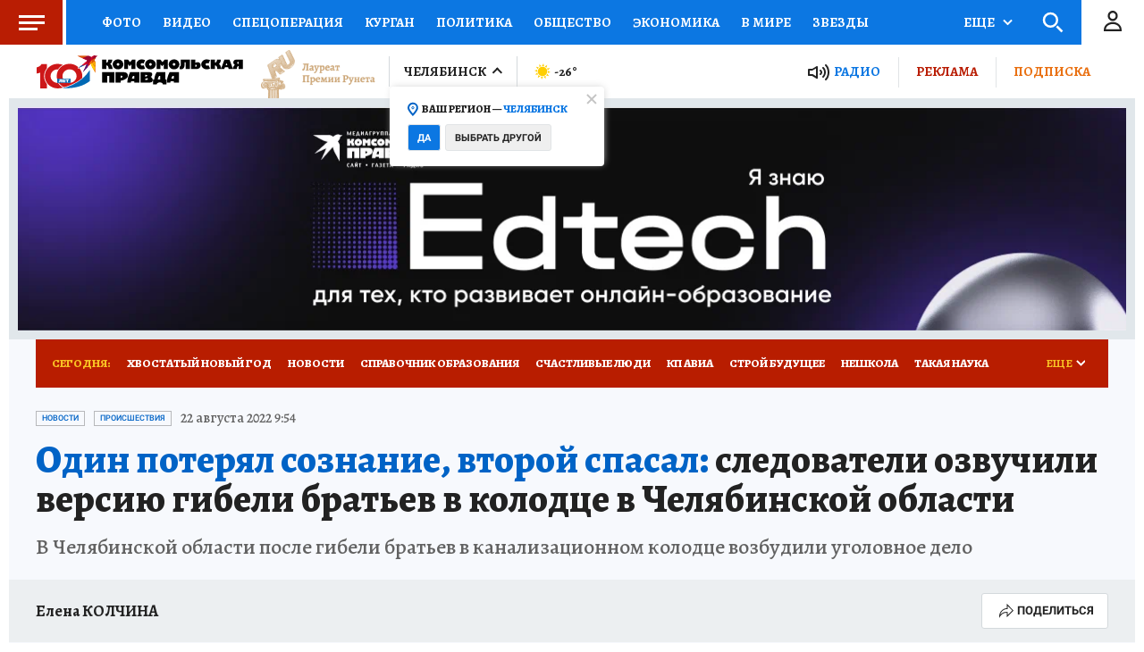

--- FILE ---
content_type: text/html
request_url: https://tns-counter.ru/nc01a**R%3Eundefined*kp_ru/ru/UTF-8/tmsec=kp_ru/617221823***
body_size: -72
content:
85777B25696A368AX1768568458:85777B25696A368AX1768568458

--- FILE ---
content_type: image/svg+xml
request_url: https://s01.stc.yc.kpcdn.net/s0/version-2-1-534/adaptive/meteo/d.svg
body_size: 909
content:
<svg xmlns="http://www.w3.org/2000/svg" width="55" height="38" viewBox="0 0 55 38">
  <g fill="#000000" fill-rule="evenodd" transform="translate(0 -1)">
    <rect width="55" height="55" fill="none"/>
    <path fill="#FFCE00" d="M28.367,8.787 C31.34,9.017 34.046,10.392 35.985,12.659 C37.921,14.924 38.862,17.808 38.626,20.782 C38.232,25.927 34.238,30.208 29.135,30.962 C28.311,31.083 27.468,31.112 26.63,31.048 C20.491,30.567 15.888,25.185 16.365,19.05 C16.763,13.907 20.757,9.626 25.862,8.872 C26.684,8.75 27.528,8.722 28.367,8.787 Z M33.971,30.884 C34.204,30.746 34.433,30.6 34.656,30.446 C34.725,30.399 34.8,30.359 34.868,30.311 L35.189,37.321 L30.223,32.374 C31.459,32.103 32.626,31.649 33.701,31.044 C33.793,30.993 33.881,30.938 33.971,30.884 Z M26.506,32.638 C27.234,32.695 27.964,32.67 28.687,32.601 L25.449,38.836 L23.625,32.062 C24.543,32.355 25.504,32.559 26.506,32.638 Z M18.075,28.493 C19.219,29.749 20.608,30.774 22.179,31.498 L16.261,35.275 L18.075,28.493 Z M15.036,22.65 C15.408,24.338 16.115,25.91 17.092,27.285 L10.091,27.605 L15.036,22.65 Z M14.774,18.926 C14.716,19.662 14.737,20.387 14.805,21.097 L8.583,17.87 L15.353,16.046 C15.054,16.97 14.851,17.932 14.774,18.926 Z M17.186,12.455 C16.699,13.125 16.271,13.839 15.918,14.595 L12.141,8.683 L18.927,10.495 C18.621,10.774 18.333,11.072 18.054,11.38 C18.032,11.405 18.011,11.432 17.987,11.457 C17.736,11.74 17.498,12.033 17.271,12.337 C17.242,12.376 17.215,12.416 17.186,12.455 Z M21.031,8.946 C20.793,9.088 20.561,9.236 20.334,9.392 C20.268,9.436 20.197,9.474 20.132,9.52 L19.811,2.51 L24.776,7.459 C23.54,7.731 22.372,8.184 21.297,8.789 C21.208,8.839 21.12,8.894 21.031,8.946 Z M28.489,7.197 C27.762,7.14 27.034,7.165 26.312,7.232 L29.547,1 L31.373,7.768 C30.445,7.475 29.483,7.273 28.489,7.197 Z M32.829,8.331 L38.737,4.557 L36.923,11.331 C35.754,10.048 34.366,9.037 32.829,8.331 Z M37.912,12.544 L44.909,12.223 L39.968,17.176 C39.607,15.519 38.91,13.949 37.912,12.544 Z M40.195,18.73 L46.418,21.957 L39.64,23.789 C39.939,22.864 40.143,21.901 40.219,20.904 C40.276,20.172 40.26,19.446 40.195,18.73 Z M36.068,29.336 C37.325,28.191 38.351,26.799 39.073,25.224 L42.863,31.147 L36.068,29.336 Z"/>
  </g>
</svg>
